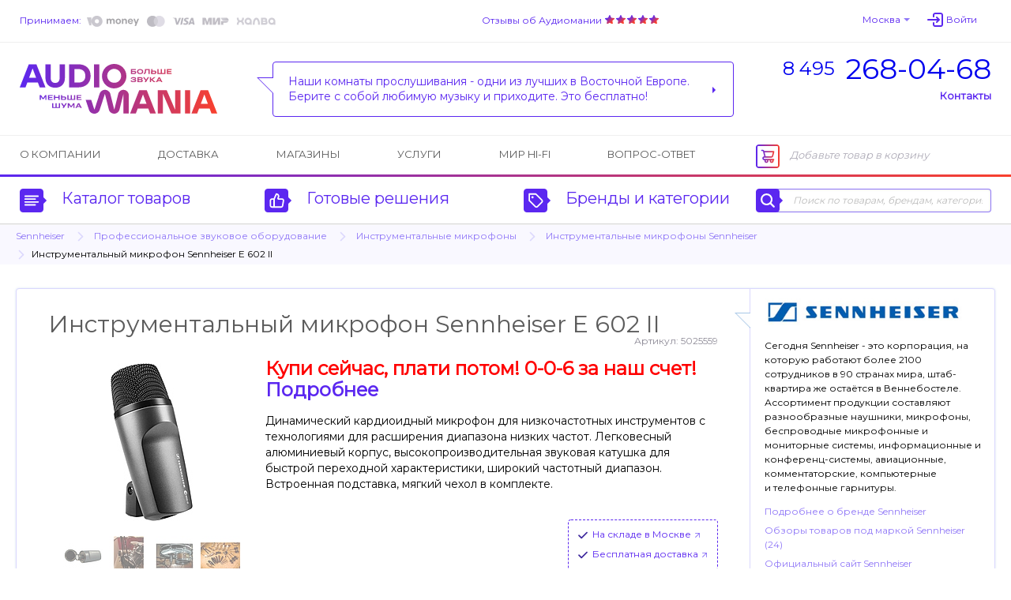

--- FILE ---
content_type: text/html; charset=UTF-8
request_url: https://www.audiomania.ru/instrumentalnyj_mikrofon/sennheiser/sennheiser_e_602_ii.html
body_size: 11915
content:
<!DOCTYPE html>
<html>
<head>
	<title>Sennheiser E 602 II - инструментальный микрофон | Купить в магазине Аудиомания</title>
	<meta name="Description" content="Инструментальный микрофон Sennheiser E 602 II по цене 18 632 руб. Подробное описание и характеристики модели, отзывы покупателей, тесты, статьи и обзоры на нашем сайте. Доставка по всей России, салоны в Москве. Тел. (495) 268-04-68">
	<meta name="Keywords" content="Sennheiser, E, 602, II, инструментальный, микрофон, Купить, магазине, Аудиомания, Инструментальный, цене, 18, 632, руб, Подробное, описание, характеристики, модели, отзывы, покупателей, тесты, статьи, обзоры, нашем, сайте, Доставка, всей, России, салоны, Москве">
	<meta name="format-detection" content="telephone=no"/>
	<meta http-equiv="imagetoolbar" content="no"/>
	<meta http-equiv="Content-Type" content="text/html; charset=utf-8"/>
	<link rel="shortcut icon" type="image/x-icon" href="//img.audiomania.ru/favicon.ico"/>
	<link rel="canonical" href="https://www.audiomania.ru/instrumentalnyj_mikrofon/sennheiser/sennheiser_e_602_ii.html"/>
	<link rel="alternate" media="only screen and (max-width: 640px)" href="https://m.audiomania.ru/instrumentalnyj_mikrofon/sennheiser/sennheiser_e_602_ii.html">
	<link rel="apple-touch-icon" sizes="180x180" href="//img.audiomania.ru/imgs/apple-touch-icon.png">
	<link rel="icon" type="image/png" sizes="192x192" href="//img.audiomania.ru/imgs/android-chrome-192x192.png">
	<link rel="manifest" href="/manifest.json">
	<meta property="og:title" content="Инструментальный микрофон Sennheiser E 602 II"/>
	<meta property="og:url" content="https://www.audiomania.ru/instrumentalnyj_mikrofon/sennheiser/sennheiser_e_602_ii.html"/>
	<meta property="og:site_name" content="Аудиомания - Хороший звук от А до Я"/>
	<meta property="og:type" content="website"/>
	<meta property="og:image" content="https://img.audiomania.ru/pics/goods/big/sennheiser_e_602_ii1.jpg"/>
	<link href='https://fonts.googleapis.com/css?family=Montserrat' rel='stylesheet'>
	<link rel="stylesheet" type="text/css" href="//img.audiomania.ru/css/v5/common.css?89"/>
	<link rel="stylesheet" type="text/css" href="//img.audiomania.ru/css/v5/v4.css?167"/>
	<link rel="stylesheet" type="text/css" href="//img.audiomania.ru/css/v5/content/card.css?26"/>
	<link rel="stylesheet" href="//img.audiomania.ru/css/v5/plugins/jquery.fancybox.css?v=2.1.5" media="screen">
	<!--[if IE 7]><link rel="stylesheet" type="text/css" href="//img.audiomania.ru/css/v5/fix/ie7.css?1" /><![endif]-->
	<!--[if IE 8]><link rel="stylesheet" type="text/css" href="//img.audiomania.ru/css/v5/fix/ie8.css" /><![endif]-->
	<!--[if IE 9]><link rel="stylesheet" type="text/css" href="//img.audiomania.ru/css/v5/fix/ie9.css" /><![endif]-->
	<script type="text/javascript" src="//img.audiomania.ru/js/jquery-1.10.2.min.js"></script>
	<script type="text/javascript" src="//img.audiomania.ru/js/plugins/jquery-scrolltofixed-min.js"></script>
	<script type="text/javascript" src="//img.audiomania.ru/js/plugins/jquery.scrollTo.min.js"></script>
	<script type="text/javascript" src="//img.audiomania.ru/js/plugins/jquery.fancybox.pack.js?v=2.1.5"></script>	
	<script type="text/javascript" src="//img.audiomania.ru/js/plugins/slider.js?1"></script>
	<script type="text/javascript" src="//img.audiomania.ru/js/plugins/layout.js?123"></script>
	<script type="text/javascript" src="//img.audiomania.ru/js/plugins/content.js?2"></script>
	<script type="text/javascript" src="//img.audiomania.ru/js/plugins/tooltip.js"></script>
	<script type="text/javascript" src="//img.audiomania.ru/js/plugins/combobox.js"></script>
	<script type="text/javascript" src="//img.audiomania.ru/js/content/v4.js?292"></script>
	<script type="text/javascript" src="//img.audiomania.ru/js/content/card.js"></script>
	<script src="//code.jivo.ru/widget/oMqXEJzRyz" async></script>
	<script type="text/javascript" async src="https://searchcdn2.leadrive.me/c/am2/bundle.js"></script>
	<script type="text/javascript">
	var yaParams = {}; var yaCounter79823 = 1;
	(function(m,e,t,r,i,k,a){m[i]=m[i]||function(){(m[i].a=m[i].a||[]).push(arguments)};
	m[i].l=1*new Date();
	for (var j = 0; j < document.scripts.length; j++) {if (document.scripts[j].src === r) { return; }}
	k=e.createElement(t),a=e.getElementsByTagName(t)[0],k.async=1,k.src=r,a.parentNode.insertBefore(k,a)})
	(window, document, 'script', 'https://mc.yandex.ru/metrika/tag.js', 'ym');
	ym(79823, 'init', { clickmap:true, trackLinks:true, accurateTrackBounce:true, webvisor:true, ecommerce:'dataLayer', params:window.yaParams||{ } });
	</script>
	<script>(function(w,d,s,l,i){w[l]=w[l]||[];w[l].push({'gtm.start':new Date().getTime(),event:'gtm.js'});var f=d.getElementsByTagName(s)[0],j=d.createElement(s),dl=l!='dataLayer'?'&l='+l:'';j.async=true;j.src='https://www.googletagmanager.com/gtm.js?id='+i+dl;f.parentNode.insertBefore(j,f);})(window,document,'script','dataLayer','GTM-WB92P4');</script>
	<script async="true" type="text/javascript" src="//www.gdeslon.ru/landing.js"></script>
	<script>var _am_region_set='2|Москва|false';</script>
</head>
<body>
<noscript><div><img src="//mc.yandex.ru/watch/79823" style="position:absolute;left:-9999px;" /></div></noscript>
<noscript><iframe src="https://www.googletagmanager.com/ns.html?id=GTM-WB92P4" height="0" width="0" style="display:none;visibility:hidden"></iframe></noscript>
	<div id="fixed-menu">
		<div id="fixed-menu-content">
			<div class="layout clearfix">
				<div class="right-side-basket">
					<ul class="align-justify">
						<li class="cart-empty"><span class="icon-cart-empty rounded-angles"></span>Корзина</li>
						<li class="cart-not-empty" style="display:none;">
							<span class="icon-cart-not-empty"></span>
							<b class="basket-sum">0</b> руб.
							<a class="button blue-button-gradient transition-fast" href="https://www.audiomania.ru/shop/view_basket.html">Оформить заказ</a>
						</li>
					</ul>
				</div>
				<div class="left-side-menu">
					<ul class="align-justify">
						<li>
							<a id="fixed-logo" href="/"></a>
							<span id="fixed-phone" class="phone-msk"><a href="tel:84952680468"><sup>8 495</sup><b>268-04-68</b></a></span>
						</li>
						<li><a id="fixed-catalog-categories-link" class="link-blue-invert transition-faster"><span class="icon-catalog-fixed"></span>Каталог</a></li>
						<li><a id="fixed-search-link" class="link-blue-invert transition-faster"><span class="icon-search-fixed"></span>Поиск</a></li>
						<li><a id="user-profile-link" class="link-blue-invert transition-faster" href="https://www.audiomania.ru/shop/my_orders.html"><span class="icon-user-fixed"></span>Мой кабинет</a></li>
											</ul>
				</div>
			</div>
		</div>
		
		<div id="fixed-catalog-categories" class="slide-menu">
			<div class="layout">
				<ul class="slide-menu-items">
				<li class=rt1><a class="rounded-angles transition-faster" href="/hi-fi_akustika/"><span>Акустические системы</span></a></li>
<li class=rt2><a class="rounded-angles transition-faster" href="/usiliteli/"><span>Усилители</span></a></li>
<li class=rt4><a class="rounded-angles transition-faster" href="/cd_proigryvateli_i_transporty/"><span>CD-проигрыватели и транспорты</span></a></li>
<li class=rt15><a class="rounded-angles transition-faster" href="/setevoy_proigryvatel/"><span>Сетевые проигрыватели</span></a></li>
<li class=rt502><a class="rounded-angles transition-faster" href="/vinyl/"><span>Виниловые проигрыватели и аксессуары</span></a></li>
<li class=rt999776><a class="rounded-angles transition-faster" href="/vinilovye_plastinki/"><span>Виниловые пластинки</span></a></li>
<li class=rt999784><a class="rounded-angles transition-faster" href="/vintazhnye_plastinki/"><span>Винтажные виниловые пластинки</span></a></li>
<li class=rt505><a class="rounded-angles transition-faster" href="/aksessuary_dlya_plastinok/"><span>Всё для виниловых пластинок</span></a></li>
<li class=rt999783><a class="rounded-angles transition-faster" href="/stereokomplekty/"><span>Стереокомплекты</span></a></li>
<li class=rt1001><a class="rounded-angles transition-faster" href="/soundbar/"><span>Саундбары</span></a></li>
<li class=rt999777><a class="rounded-angles transition-faster" href="/dac/"><span>Внешние ЦАПы</span></a></li>
<li class=rt999778><a class="rounded-angles transition-faster" href="/portable_speakers/"><span>Портативные колонки и минисистемы</span></a></li>
<li class=rt999779><a class="rounded-angles transition-faster" href="/naushniki/"><span>Наушники</span></a></li>
<li class=rt999781><a class="rounded-angles transition-faster" href="/portable_hifi/"><span>Портативный Hi-Fi</span></a></li>
<li class=rt1000><a class="rounded-angles transition-faster" href="/mediapleer/"><span>Blu-ray и медиаплееры</span></a></li>
<li class=rt504><a class="rounded-angles transition-faster" href="/av_resivery_i_processory/"><span>AV-ресиверы и процессоры</span></a></li>
<li class=rt142><a class="rounded-angles transition-faster" href="/setevye_filtry_i_razvetviteli/"><span>Сетевые фильтры и разветвители</span></a></li>
<li class=rt11><a class="rounded-angles transition-faster" href="/hi-fi_kabeli_i_razemy/"><span>Кабели и разъёмы</span></a></li>
<li class=rt6><a class="rounded-angles transition-faster" href="/stojki_i_kronshtejny/"><span>Стойки и кронштейны</span></a></li>
<li class=rt5><a class="rounded-angles transition-faster" href="/televizory_i_proektory/"><span>Телевизоры, проекторы и экраны</span></a></li>
<li class=rt10><a class="rounded-angles transition-faster" href="/diy_audio/"><span>«Сделай сам»</span></a></li>
<li class=rt30><a class="rounded-angles transition-faster" href="/koncertnoe_oborudovanie/"><span>Профессиональное звуковое оборудование</span></a></li>
<li class=rt32><a class="rounded-angles transition-faster" href="/translyatsionnoe_oborudovanie/"><span>Трансляционное оборудование</span></a></li>
<li class=rt31><a class="rounded-angles transition-faster" href="/studijnoe_oborudovanie/"><span>Студийное оборудование</span></a></li>
<li class=rt26><a class="rounded-angles transition-faster" href="/zvuk_dlya_striminga_i_blogerov/"><span>Звуковое оборудование для стриминга и блогеров</span></a></li>
<li class=rt33><a class="rounded-angles transition-faster" href="/mikrofony_i_radiosistemy/"><span>Микрофоны и радиосистемы</span></a></li>
<li class=rt34><a class="rounded-angles transition-faster" href="/aksessuary_dlya_pro_audio/"><span>Коммутация и запчасти для профессионального аудио</span></a></li>
<li class=rt20><a class="rounded-angles transition-faster" href="/gitary/"><span>Гитары и гитарное оборудование</span></a></li>
<li class=rt21><a class="rounded-angles transition-faster" href="/klavishnye_instrumenty/"><span>Клавишные и язычковые инструменты</span></a></li>
<li class=rt25><a class="rounded-angles transition-faster" href="/prochie_muzykalnye_instrumenty/"><span>Прочие музыкальные инструменты</span></a></li>
<li class=rt800><a class="rounded-angles transition-faster" href="/suveniry-podarki/"><span>Подарки для любителей музыки</span></a></li>
<li class=rt2000><a class="rounded-angles transition-faster" href="/shop/discount.html"><span>Скидки и акции</span></a></li>
				</ul>
				<div class="clear"></div>
			</div>
		</div>
		<div id="fixed-search" class="slide-menu">
			<div class="layout">
				<form id="search_fixed" action="/search/" method="get">
					<div class="form-block">
						<label>Поиск по товарам, брендам, категориям:</label>
						<div class="catalog-search rounded-angles transition-faster">
							<input id="autocomplete_fix" type="text" class="rounded-angles icon-search-field-fixed" name="sq" placeholder="" />
						</div>
					</div>
					<div class="form-block">
						<input type="submit" class="rounded-angles form-block transition-faster" value="Найти">
					</div>
				</form>
				<div class="clear"></div>
			</div>
		</div>
		<div id="fixed-consultant" class="slide-menu"></div>
		<div class="block-shadow"></div>
	</div>	
	<div id="header">
		<div id="header-top">
			<div class="layout">
				<div id="header-pay">
					<a class="link-blue-light" href="/content/how_to_buy.html#3">Принимаем:</a>
					 
					<img src="//img.audiomania.ru/img/v5/payment-types-v2.png" title="Доступные способы оплаты">
									</div>
				<div id="header-user">
					<div class="drop-down" id="header-city-menu">
						<a class="drop-down-header link-blue-light arrow arrow-size-small-after arrow-blue-light-after arrow-blue-light-top-after arrow-blue-top-after-over transition-faster">Москва</a>
					</div>
						<input type=hidden id=auth-anticache value='fc0e'><a class="absCenterPopUp js-login-form header-user-profile transition-faster"><span class="link-blue-light transition-faster">Войти</span></a>				</div>
				<div id="header-yandex-reviews">
					<a class="link-blue-light" href="/responses/">Отзывы об Аудиомании</a>
					<a href="/responses/"><div class="responses-stars"></div></a>				</div>
				<div class="clear"></div>
			</div>
		</div>
		
				<div id="header-info">
			<div class="layout">
				<a href="/" id="header-info-logo"></a>
				<div id="header-info-phones">
					<div><a href="tel:84952680468"><sup>8 495</sup><span>268-04-68</span></a></div>
										<span class="link-blue to-contact-page transition-faster">Контакты</span>
				</div>
				<div id="header-info-reviews">
					<div class="arrow rounded-angles">
						<span>Наши комнаты прослушивания - одни из лучших в Восточной Европе.<br>Берите с собой любимую музыку и приходите. Это бесплатно!</span>
												<a class="arrow arrow-size-small-after arrow-blue-after arrow-blue-left-after" href="/showroom/"></a>
											</div>
				</div>
				<div class="clear"></div>
			</div>
		</div>
		
		<div id="header-menu">
			<div class="layout clearfix">
				<div class="right-side-basket">
					<ul class="align-justify">
						<li class="cart-empty"><span class="icon-cart-empty rounded-angles"></span>Добавьте товар в корзину</li>
						<li class="cart-not-empty" style="display:none;">
							<span class="icon-cart-not-empty"></span>
							<b class="basket-sum">0</b> руб.
							<a class="button blue-button-gradient button-auto-30 transition-fast" href="https://www.audiomania.ru/shop/view_basket.html">Оформить заказ</a>
						</li>
					</ul>
				</div>
				<div class="left-side-menu">
					<ul class="align-justify">
						<li><a class="transition-faster" href="/content/art-1.html">О компании</a></li>
						<li><a class="transition-faster" href="/content/how_to_buy.html#4">Доставка</a></li>
												<li><a class="transition-faster" href="/contact/">Магазины</a></li>
						<li><a class="transition-faster" href="/install/">Услуги</a></li>
						<li><a class="transition-faster" href="/mirhifi/">Мир Hi-Fi</a></li>
						<li><a class="transition-faster" href="/faq/">Вопрос-ответ</a></li>
											</ul>
				</div>
			</div>
		</div>
		
		<div id="header-catalog">
			<div class="layout">
				<a id="header-catalog-categories-link" class="link-blue transition-faster" href="#">
					<span class="rounded-angles blue-icon icon-catalog arrow arrow-size-small-after arrow-blue-left-after">
						<span class="rounded-angles grey-icon-over arrow arrow-size-small-after arrow-grey-left-after arrow-size-middle-before arrow-white-before arrow-white-top-before transition-faster"></span>
					</span>
					Каталог товаров
				</a>
				<a id="header-ready-solutions-link" class="link-blue transition-faster" href="#">
					<span class="rounded-angles blue-icon icon-ready-solutions arrow arrow-size-small-after arrow-blue-left-after">
						<span class="rounded-angles grey-icon-over arrow arrow-size-small-after arrow-grey-left-after arrow-size-middle-before arrow-white-before arrow-white-top-before transition-faster"></span>
					</span>
					Готовые решения
				</a>
				<a id="header-catalog-by-brands-link" class="link-blue transition-faster" href="#">
					<span class="rounded-angles blue-icon icon-catalog-by-brands arrow arrow-size-small-after arrow-blue-left-after">
						<span class="rounded-angles grey-icon-over arrow arrow-size-small-after arrow-grey-left-after arrow-size-middle-before arrow-white-before arrow-white-top-before transition-faster"></span>
					</span>
					Бренды и категории
				</a>
				<div class="catalog-search rounded-angles transition-faster">
					<form id="search_top" action="/search/" method="get">
						<span class="rounded-angles blue-icon blue-icon-click icon-search arrow arrow-size-small-after arrow-blue-left-after button-search"><input type="submit" value="" /></span>
						<input type="text" id="autocomplete" class="rounded-angles" name="sq" placeholder="Поиск по товарам, брендам, категориям" />
					</form>
				</div>
				<div class="clear"></div>
			</div>
		</div>
		<div class="block-shadow"></div>
		<div id="header-catalog-categories" class="slide-menu">
			<div class="layout">
				<ul class="slide-menu-items">
					<li class=rt1><a class="rounded-angles transition-faster" href="/hi-fi_akustika/"><span>Акустические системы</span></a></li>
<li class=rt2><a class="rounded-angles transition-faster" href="/usiliteli/"><span>Усилители</span></a></li>
<li class=rt4><a class="rounded-angles transition-faster" href="/cd_proigryvateli_i_transporty/"><span>CD-проигрыватели и транспорты</span></a></li>
<li class=rt15><a class="rounded-angles transition-faster" href="/setevoy_proigryvatel/"><span>Сетевые проигрыватели</span></a></li>
<li class=rt502><a class="rounded-angles transition-faster" href="/vinyl/"><span>Виниловые проигрыватели и аксессуары</span></a></li>
<li class=rt999776><a class="rounded-angles transition-faster" href="/vinilovye_plastinki/"><span>Виниловые пластинки</span></a></li>
<li class=rt999784><a class="rounded-angles transition-faster" href="/vintazhnye_plastinki/"><span>Винтажные виниловые пластинки</span></a></li>
<li class=rt505><a class="rounded-angles transition-faster" href="/aksessuary_dlya_plastinok/"><span>Всё для виниловых пластинок</span></a></li>
<li class=rt999783><a class="rounded-angles transition-faster" href="/stereokomplekty/"><span>Стереокомплекты</span></a></li>
<li class=rt1001><a class="rounded-angles transition-faster" href="/soundbar/"><span>Саундбары</span></a></li>
<li class=rt999777><a class="rounded-angles transition-faster" href="/dac/"><span>Внешние ЦАПы</span></a></li>
<li class=rt999778><a class="rounded-angles transition-faster" href="/portable_speakers/"><span>Портативные колонки и минисистемы</span></a></li>
<li class=rt999779><a class="rounded-angles transition-faster" href="/naushniki/"><span>Наушники</span></a></li>
<li class=rt999781><a class="rounded-angles transition-faster" href="/portable_hifi/"><span>Портативный Hi-Fi</span></a></li>
<li class=rt1000><a class="rounded-angles transition-faster" href="/mediapleer/"><span>Blu-ray и медиаплееры</span></a></li>
<li class=rt504><a class="rounded-angles transition-faster" href="/av_resivery_i_processory/"><span>AV-ресиверы и процессоры</span></a></li>
<li class=rt142><a class="rounded-angles transition-faster" href="/setevye_filtry_i_razvetviteli/"><span>Сетевые фильтры и разветвители</span></a></li>
<li class=rt11><a class="rounded-angles transition-faster" href="/hi-fi_kabeli_i_razemy/"><span>Кабели и разъёмы</span></a></li>
<li class=rt6><a class="rounded-angles transition-faster" href="/stojki_i_kronshtejny/"><span>Стойки и кронштейны</span></a></li>
<li class=rt5><a class="rounded-angles transition-faster" href="/televizory_i_proektory/"><span>Телевизоры, проекторы и экраны</span></a></li>
<li class=rt10><a class="rounded-angles transition-faster" href="/diy_audio/"><span>«Сделай сам»</span></a></li>
<li class=rt30><a class="rounded-angles transition-faster" href="/koncertnoe_oborudovanie/"><span>Профессиональное звуковое оборудование</span></a></li>
<li class=rt32><a class="rounded-angles transition-faster" href="/translyatsionnoe_oborudovanie/"><span>Трансляционное оборудование</span></a></li>
<li class=rt31><a class="rounded-angles transition-faster" href="/studijnoe_oborudovanie/"><span>Студийное оборудование</span></a></li>
<li class=rt26><a class="rounded-angles transition-faster" href="/zvuk_dlya_striminga_i_blogerov/"><span>Звуковое оборудование для стриминга и блогеров</span></a></li>
<li class=rt33><a class="rounded-angles transition-faster" href="/mikrofony_i_radiosistemy/"><span>Микрофоны и радиосистемы</span></a></li>
<li class=rt34><a class="rounded-angles transition-faster" href="/aksessuary_dlya_pro_audio/"><span>Коммутация и запчасти для профессионального аудио</span></a></li>
<li class=rt20><a class="rounded-angles transition-faster" href="/gitary/"><span>Гитары и гитарное оборудование</span></a></li>
<li class=rt21><a class="rounded-angles transition-faster" href="/klavishnye_instrumenty/"><span>Клавишные и язычковые инструменты</span></a></li>
<li class=rt25><a class="rounded-angles transition-faster" href="/prochie_muzykalnye_instrumenty/"><span>Прочие музыкальные инструменты</span></a></li>
<li class=rt800><a class="rounded-angles transition-faster" href="/suveniry-podarki/"><span>Подарки для любителей музыки</span></a></li>
<li class=rt2000><a class="rounded-angles transition-faster" href="/shop/discount.html"><span>Скидки и акции</span></a></li>
				</ul>
				<div class="clear"></div>
			</div>
		</div>
		<div id="header-ready-solutions" class="slide-menu">
			<div class="layout">
				<ul class="slide-menu-items">
				<li class=rd1><a class="rounded-angles transition-faster" href="/ready/home_theatre.html"><span>Домашний кинотеатр</span></a></li><li class=rd5><a class="rounded-angles transition-faster" href="/ready/stereo.html"><span>Стереосистемы <nobr>для дома</nobr></span></a></li><li class=rd3><a class="rounded-angles transition-faster" href="/ready/hifi_for_computer.html"><span>Hi-Fi звук с компьютера</span></a></li><li class=rd4><a class="rounded-angles transition-faster" href="/ready/hifi_from_smartphone.html"><span>Hi-Fi звук со смартфона</span></a></li><li class=rd10><a class="rounded-angles transition-faster" href="/ready/wireless_music.html"><span>Музыка без проводов</span></a></li><li class=rd6><a class="rounded-angles transition-faster" href="/ready/inwall_allweather.html"><span>Встраиваемые и уличные решения</span></a></li><li class=rd8><a class="rounded-angles transition-faster" href="/ready/design_solutions.html"><span>Дизайнерские решения</span></a></li><li class=rd9><a class="rounded-angles transition-faster" href="/ready/club_bar_restaraunt.html"><span>Звук для ресторана, клуба, бара</span></a></li>								<li class=rt999783><a class="rounded-angles transition-faster" href="/stereokomplekty/"><span>Стереокомплекты</span></a></li>
				<li class=rt100><a class="rounded-angles transition-faster" href="/shop/cat-100.html"><span>Профессиональное аудио</span></a></li>
				<li class=rt999782><a class="rounded-angles transition-faster" href="/muzykalnye_intrumenty/"><span>Музыкальные инструменты и аппаратура</span></a></li>
				</ul>
				<div class="clear"></div>
			</div>
		</div>
		<div id="header-catalog-by-brands" class="slide-menu">
			<div class="layout">
				<form class="default-form" action="" method="post">
					<div class="form-block">
						<label for="products-list">Тип товара:
							<select multiple class="combobox" name="product" id="products-list"><option value=''>Любой</option></select>
						</label>
					</div>
					<a href="#" class="form-block invert-button icon-invert"></a>
					<div class="form-block">
						<label for="brands-list"><span>Бренд:</span>
							<select multiple class="combobox" name="brand" id="brands-list"><option value=''>Любой</option></select>
						</label>
					</div>
					<button class="form-block light-blue-button-gradient rounded-angles transition-faster" type="submit">Выберите</button>
				</form>
				<div class="clear"></div>
			</div>
		</div>
		<div id="header-consultant" class="slide-menu"></div>
				
	
	<div class="block-bread-crumbs2"><div class="layout"><ul class="clearfix"><li><a href="/shop/sennheiser.html" class="link-blue-light transition-fast">Sennheiser</a><li class="root"><a href="/koncertnoe_oborudovanie/" class="link-blue-light transition-fast">Профессиональное звуковое оборудование</a><li><a href="/instrumentalnyj_mikrofon/" class="link-blue-light transition-fast">Инструментальные микрофоны</a><li><a href="/instrumentalnyj_mikrofon/sennheiser/" class="link-blue-light transition-fast">Инструментальные микрофоны Sennheiser</a><li class="active">Инструментальный микрофон Sennheiser E 602 II</li></ul></div></div>	
	</div>
	<div class="layout">
	<div id="content" itemscope itemtype="http://schema.org/Product"><input type=hidden class=ym_detail_products value='5025559||Инструментальный микрофон Sennheiser E 602 II||Sennheiser{373}||Профессиональное звуковое оборудование{30}/Инструментальные микрофоны{100219}||18632.25'>
			<div class="block-goods-card-v3 clearfix">
				<div class="goods-item am-item-card" id="group_375943">
					<div class="top-line clearfix">
						<div class="item-name-head3"><h1 itemprop="name">Инструментальный микрофон Sennheiser E 602 II</h1></div>
						<meta itemprop="description" content="Динамический кардиоидный микрофон для низкочастотных инструментов с технологиями для расширения диапазона низких частот. Легковесный алюминиевый корпус, высокопроизводительная звуковая катушка для быстрой переходной характеристики, широкий частотный диапазон. Встроенная подставка, мягкий чехол в комплекте."/><meta itemprop="brand" content="Sennheiser"/><div class="item-additional-info"><span data-real-pid="5025559" name="pa_263059" class="sku">Артикул: 5025559</span></div>					</div>
					
					<div class="clearfix">
						<div class="block-am-images">
							<div class="goods-big-image2">
								<a class="fancybox" rel="group" title="Инструментальный микрофон Sennheiser E 602 II" href="//img.audiomania.ru/pics/goods/original/s/sennheiser_e_602_ii1.jpg"><img itemprop="image" src="//img.audiomania.ru/pics/goods/200/s/sennheiser_e_602_ii1.jpg" alt="Инструментальный микрофон Sennheiser E 602 II"></a></div><div class="goods-tumbs-images"><div class="goods-thumbs-item2 transition-fast"><a class="fancybox" rel="group" title="Инструментальный микрофон Sennheiser E 602 II" href="//img.audiomania.ru/pics/goods/big/sennheiser_e_602_ii_6065875487-2.jpg"><img src="//img.audiomania.ru/pics/goods/50/s/sennheiser_e_602_ii_6065875487-2.jpg" alt="Инструментальный микрофон Sennheiser E 602 II"></a></div>
<div class="goods-thumbs-item2 transition-fast"><a class="fancybox" rel="group" title="Инструментальный микрофон Sennheiser E 602 II" href="//img.audiomania.ru/pics/goods/original/s/sennheiser-e-602-ii3.jpg"><img src="//img.audiomania.ru/pics/goods/50/s/sennheiser-e-602-ii3.jpg" alt="Инструментальный микрофон Sennheiser E 602 II"></a></div>
<div class="goods-thumbs-item2 transition-fast"><a class="fancybox" rel="group" title="Инструментальный микрофон Sennheiser E 602 II" href="//img.audiomania.ru/pics/goods/big/sennheiser-e-602-ii4.jpg"><img src="//img.audiomania.ru/pics/goods/50/s/sennheiser-e-602-ii4.jpg" alt="Инструментальный микрофон Sennheiser E 602 II"></a></div>
<div class="goods-thumbs-item2 transition-fast"><a class="fancybox" rel="group" title="Инструментальный микрофон Sennheiser E 602 II" href="//img.audiomania.ru/pics/goods/original/s/sennheiser-e-602-ii5.jpg"><img src="//img.audiomania.ru/pics/goods/50/s/sennheiser-e-602-ii5.jpg" alt="Инструментальный микрофон Sennheiser E 602 II"></a></div>
<div class="goods-thumbs-item2 transition-fast"><a class="fancybox" rel="group" title="Инструментальный микрофон Sennheiser E 602 II" href="//img.audiomania.ru/pics/goods/big/sennheiser_e_602_ii6.jpg"><img src="//img.audiomania.ru/pics/goods/50/s/sennheiser_e_602_ii6.jpg" alt="Инструментальный микрофон Sennheiser E 602 II"></a></div>
<div class="goods-thumbs-item2 transition-fast"><a class="fancybox" rel="group" title="Инструментальный микрофон Sennheiser E 602 II" href="//img.audiomania.ru/pics/goods/big/sennheiser_e_602_ii7.jpg"><img src="//img.audiomania.ru/pics/goods/50/s/sennheiser_e_602_ii7.jpg" alt="Инструментальный микрофон Sennheiser E 602 II"></a></div></div></div><div class="block-goods-short-description2" itemprop="offers" itemscope itemtype="http://schema.org/Offer"><meta itemprop="priceCurrency" content="RUB"/><meta itemprop="itemCondition" itemtype="http://schema.org/OfferItemCondition" content="http://schema.org/NewCondition"/><div class="goods-short-description"><div class="d"><p class=buynowpaylater12><b>Купи сейчас, плати потом! 0-0-6 за наш счет! <a class='link-blue' href="/content/art-11234.html" target="_blank">Подробнее</a></b></p><!--cut-->Динамический кардиоидный микрофон для низкочастотных инструментов с технологиями для расширения диапазона низких частот. Легковесный алюминиевый корпус, высокопроизводительная звуковая катушка для быстрой переходной характеристики, широкий частотный диапазон. Встроенная подставка, мягкий чехол в комплекте.</div></div><div class="goods-item-options clearfix"><div class="block-goods-options main"></div><div class="block-goods-options additional"><div class="goods-item-option"><div><a name="_5025559" class="absCenterPopUp js-sklad-info link-blue with-arrow-after-light popup"><link itemprop="availability" href="http://schema.org/InStock" />На складе в Москве</a></div></div><div class="goods-item-option"><div class="drop-down"><a name="msk_free_delivery" class="absCenterPopUp js-help drop-down-header link-blue with-arrow-after-light transition-faster">Бесплатная доставка</a></div></div></div><div class="block-goods-options best-price-block"><a name="_5025559" class="absCenterPopUp js-best-price drop-down-header link-blue transition-faster">Нашли дешевле? Снизим цену!</a></div></div><div class="goods-item-price2">								
								<div class="infopricev2 x1"><span class="price-v3">18 632.25</span> <span class="price-suffix">руб.</span> <span class="type">/ штука</span><meta itemprop="price" content="18632.25"/></div>
							</div>
							
							<div class="buttons"><div class="item-v2"><a name="_5025559" class="absCenterPopUp js-add-to-basket g-id-375943 blue-button-gradient button-140-50 button transition-fast"><span class="cart-v5">Купить</span></a></div>							</div>
												</div>
					</div>
				</div>
				
				<div class="block-card-review eu-brand"><div class="brand-logo"><a href="/shop/sennheiser.html" title="Sennheiser"><img src="//img.audiomania.ru/image/brands/sennheiser_logo.jpg" alt="Sennheiser"></a></div><div class="brand-description"><p><span>Сегодня Sennheiser - это корпорация, на которую работают более 2100 сотрудников в 90 странах мира, штаб-квартира же остаётся в Веннебостеле. Ассортимент продукции составляют разнообразные наушники, микрофоны, беспроводные микрофонные и мониторные системы, информационные и конференц-системы, авиационные, комментаторские, компьютерные и&nbsp;телефонные&nbsp;гарнитуры.</span></p><div class="brand-link"><a class="link-blue-light" href="/shop/sennheiser.html">Подробнее о бренде Sennheiser</a></div><div class="brand-link"><a class="link-blue-light" href="/reviews/sennheiser.html">Обзоры товаров под маркой Sennheiser (24)</a></div><div class="brand-link"><a class="link-blue-light" href="http://www.sennheiser.com/" target="_blank">Официальный сайт Sennheiser<br><strong>www.sennheiser.com</strong></a></div></div></div>			</div>

						
			<div id="col-right-2-right">
			<div class="block block-dealer-sert"><h2 class="h1-block-header">Сертификат дилера</h2><div class="clearfix"><div class="item-v2 transition-faster"><a href="//img.audiomania.ru/pics/sert/big/sennheiser.jpg" class="fancybox" title="Сертификат дилера Sennheiser"><img src="//img.audiomania.ru/pics/sert/preview/sennheiser.jpg" alt="Сертификат дилера Sennheiser"></a><br>Аудиомания &#151; авторизованный дилер Sennheiser</div></div></div><div class="block block-recommend block-box"><h2 class="h1-block-header block-header-right">Рекомендуем</h2><a class="block-item transition-faster" href="/mic_cable/"><span class="transition-faster">Кабели микрофонные</span>87</a><a class="block-item transition-faster" href="/xlr_connector/"><span class="transition-faster">Разъемы XLR</span>63</a><a class="block-item transition-faster" href="/jack_connector/"><span class="transition-faster">Разъемы Jack</span>41</a><a class="block-item transition-faster" href="/bulk_mic_cable/"><span class="transition-faster">Кабели микрофонные в нарезку</span>31</a><a class="block-item transition-faster" href="/mikrofonnaya_stojka/"><span class="transition-faster">Микрофонные стойки</span>64</a></div><div class="block block-print-version"><a rel="nofollow" href="/print/instrumentalnyj_mikrofon/sennheiser/sennheiser_e_602_ii.html"><span class="link-blue-light">напечатать данную страницу</span></a></div></div><div id="col-right-2-center"><div class="block-tabs"><div class="tabs"><ul><li class="active"><a class="link-blue-invert" data-tabsId="tabs-1">Описание</a></li><li><a class="link-blue-invert" data-tabsId="tabs-4">Доставка и оплата</a></li><li><a class="link-blue-invert" data-tabsId="tabs-5">Возврат и обмен</a></li></ul></div><div class="tabs-items" id="tabs-1"><div class="block-tabs-item product-description"><h2>Описание инструментального микрофона Sennheiser E 602 II</h2>
<p align=justify> Sennheiser E 602 II – инструментальный динамический микрофон для бас-бочки, басовых кабинетов, труб и других низкочастотных инструментов: применены технологии для расширения диапазона низких частот. Он идеально подходит для прямого использования на наиболее проблематичных участках басового сигнала. У микрофона – кардиоидная диаграмма направленности, которая обеспечивает хорошее усиление перед возникновением обратной связи, а её равномерный шаблон – превосходный захват звука в узкой области. Также она изолирует основной источник звука при сведении к минимуму фонового шума. Коннектор – стандартный XLR 3-pin.
</p>
<p align=justify> У микрофона Sennheiser E 602 II прочный и легкий алюминиевый корпус, а также легкая высокоэффективная конструкция звуковой катушки и быстрая переходная характеристика. Встроена подставка. В комплект входит мягкий чехол для хранения и переноски.
</p><hr class="separator"><h2>Особенности инструментального микрофона Sennheiser E 602 II</h2>
<ul class=features>
<li> Динамический микрофонный элемент</li>
<li> Кардиоидная характеристика направленности </li>
<li> Легковесный алюминиевый корпус для стабильного позиционирования </li>
<li> Высокопроизводительная звуковая катушка для быстрой переходной характеристики </li>
<li> Широкий частотный диапазон </li>
<li> Встроенная подставка </li>
<li> Мягкий чехол в комплекте </li>

</ul> 

<P><hr class="separator"><h2>Характеристики инструментального микрофона Sennheiser E 602 II</h2></P><table class=base-table><tr><td class=tech-name> Тип картриджа </td><td class=tech-data> динамический   </td></tr><tr><td class=tech-name> Диаграмма направленности </td><td class=tech-data> кардиоидная </td></tr><tr><td class=tech-name>Частотный диапазон микрофона</td><td class=tech-data>20 Гц — 16 кГц</td></tr><tr><td class=tech-name>Чувствительность </td><td class=tech-data> 0,25-0,9 мВ/Па </td></tr><tr><td class=tech-name>Номинальное сопротивление </td><td class=tech-data>350 Ом</td></tr><tr><td class=tech-name>Минимальное полное сопротивление</td><td class=tech-data>1 кОм</td></tr><tr><td class=tech-name>Размеры</td><td class=tech-data>60 х 153 мм</td></tr><tr><td class=tech-name>Масса</td><td class=tech-data>550 г</td></tr><tr><td class=tech-name>Комплектация</td><td class=tech-data>микрофон, чехол </td></tr><tr><td class=tech-name>Гарантия</td><td class=tech-data>12 месяцев</td></tr>
</table><hr class="separator"><h2>Видеообзор инструментального микрофона Sennheiser E 602 II</h2><div class="am-video">
<iframe width="640" height="360" src="https://www.youtube.com/embed/z40_nccF6Jk?rel=0" frameborder="0" allowfullscreen></iframe></div><hr class="separator"><div class="tabs-static"><ul><li class="active"><span style="max-height:46px;overflow:hidden;">Обсуждение инструментального микрофона Sennheiser E 602 II</span></li></ul></div><div class='no-comments-now'>Комментариев пока нет. Станьте первым!</div><div class="caption">Написать свой комментарий</div><div class="default-form add-comment"><form action="/" method="post"><input type="hidden" name="add-comment-page-type" value="group"><input type="hidden" name="add-comment-page-id" value="375943"><input type="hidden" name="add-comment-reply-to" class="js-add-comment-reply-to" value=""><div class="reply_to_text hidden"></div><div class="form-fields"><label class="transition-faster"><span>Имя:</span><input type="text" class="rounded-angles js-add-comment-name" name="add-comment-name" value=""></label><label class="transition-faster"><span>E-mail <span class="gray">(не публикуется на сайте)</span>:</span><input type="text" class="rounded-angles js-add-comment-email" name="add-comment-email" value=""></label><label class="transition-faster"><span>Тема <span class="gray">(не обязательно)</span>:</span><input type="text" class="rounded-angles js-add-comment-subject" name="add-comment-subject"></label><label class="textarea"><span>Задайте вопрос или оставьте комментарий:</span><textarea class="rounded-angles js-add-comment-text" name="add-comment-text"></textarea></label></div><div class="oferta-confirm clearfix"><label class="not-selectable">Нажимая на кнопку &laquo;Опубликовать комментарий&raquo; я соглашаюсь на обработку моих персональных данных, с <a target="_blank" href="/content/print-1141.html">условиями использования сайта</a> и безусловно соглашаюсь с <a target="_blank" href="/content/print-2307.html">офертой</a></label></div><div class="is_error"></div><div class="buttons"><input type="submit" class="rounded-angles light-blue-button-gradient transition-faster add-comment-submit" value="Опубликовать комментарий"></div></form></div><div class="description-disclaimer">Производитель оставляет за собой право изменить внешний вид, комплектацию или параметры товара, не влияющие на его потребительские свойства.<br>Если вы заметили на нашем сайте неточность в описании или характеристиках товара, пожалуйста, <a href="/contact/" class="link-blue-light">свяжитесь с нами</a>.</div>						</div>
					</div>
					
										
										<div class="tabs-items hidden" id="tabs-4">
						<div class="block-tabs-item">
							<h2 id="delivery_h1">Способы доставки инструментального микрофона Sennheiser E 602 II</h2>
							<div class="delivery_table" id="delivery_table"></div>
							
							<h2 id="payment_h1">Способы оплаты инструментального микрофона Sennheiser E 602 II</h2>
							<div class="block-payment-type" id="block-payment-type"></div>
						</div>
					</div>
					<div class="tabs-items hidden" id="tabs-5">
						<div class="block-tabs-item">
							<h2>Возврат и обмен инструментального микрофона Sennheiser E 602 II</h2><p align=justify>Гарантия правильного выбора<br>
Защищаем права потребителей надёжнее, чем закон!<br><br>
Готовы обменять, отремонтировать или вернуть:<br>
- в течение 30 дней, если вы обнаружили в товаре неисправность<br>
- в течение 14 дней, если товар исправен<br><br>
Подробности по <a href=/content/art-11068.html target=_blank>ссылке</a></p>
						</div>
						</div>				</div>
			</div>
			<div class="clear"></div>
		</div></div>
<div id="footer">

	<div class="layout">
		<div class="h1">Быстрый доступ ко всем разделам сайта</div>
		<ul>
			<li><a href="/content/art-1.html"><span class="link-blue-invert newarrow-blue-right-before">Об Аудиомании</span></a></li>
<li><a href="/install/"><span class="link-blue-invert newarrow-blue-right-before">Услуги</span></a></li>
<li><a href="/install/cablecenter.html"><span class="link-blue-invert newarrow-blue-right-before">Кабель на прослушивание</span></a></li>
<li><a href="/content/"><span class="link-blue-invert newarrow-blue-right-before">Обзоры товаров и статьи</span></a></li>
<li><a href="/contact/"><span class="link-blue-invert newarrow-blue-right-before">Контакты</span></a></li>
<li><a href="/install/installation.html"><span class="link-blue-invert newarrow-blue-right-before">Проектирование и установка домашних кинотеатров</span></a></li>
<li><a href="/install/cablecenter.html"><span class="link-blue-invert newarrow-blue-right-before">Изготовление кабеля на заказ</span></a></li>
<li><a href="/shop/discount.html"><span class="link-blue-invert newarrow-blue-right-before">Скидки и акции</span></a></li>
<li><a href="/content/how_to_buy.html"><span class="link-blue-invert newarrow-blue-right-before">Как купить?</span></a></li>
<li><a href="/install/installation.html"><span class="link-blue-invert newarrow-blue-right-before">Проектирование и установка стереосистем</span></a></li>
<li><a href="https://b2b.audiomania.ru/"><span class="link-blue-invert newarrow-blue-right-before">Оптовый отдел</span></a></li>
<li><a href="/bestprice/"><span class="link-blue-invert newarrow-blue-right-before">Гарантия лучшей цены</span></a></li>
<li><a href="/shop/cat-57.html"><span class="link-blue-invert newarrow-blue-right-before">Уценённые товары</span></a></li>
<li><a href="/content/art-10946.html"><span class="link-blue-invert newarrow-blue-right-before">Скидка на День рождения</span></a></li>
<li><a href="/faq/"><span class="link-blue-invert newarrow-blue-right-before">Вопрос-ответ</span></a></li>
<li><a href="/install/setup.html"><span class="link-blue-invert newarrow-blue-right-before">Установка техники</span></a></li>
<li><a href="/content/art-3691.html"><span class="link-blue-invert newarrow-blue-right-before">Партнёрская программа</span></a></li>
<li><a href="/showroom/"><span class="link-blue-invert newarrow-blue-right-before">Комнаты прослушивания</span></a></li>
<li><a href="/content/art-2617.html"><span class="link-blue-invert newarrow-blue-right-before">Трейд-ин</span></a></li>
<li><a href="/brands.html"><span class="link-blue-invert newarrow-blue-right-before">Наши бренды</span></a></li>
<li><a href="/mirhifi/audiomania_articles/"><span class="link-blue-invert newarrow-blue-right-before">Пресса об Аудиомании</span></a></li>
<li><a href="/content/art-9052.html"><span class="link-blue-invert newarrow-blue-right-before">Подарочная упаковка</span></a></li>
<li><a href="/content/art-11068.html"><span class="link-blue-invert newarrow-blue-right-before">Обмен и возврат</span></a></li>
		</ul>
	</div>
	
	
<div id="copyright">
	<div class="layout clearfix">
		<div class="social-bottom">
						<a href="https://vk.com/audiomania" target="_blank" title="Аудиомания Вконтакте"><img src="//img.audiomania.ru/img/v5/2021/vk.png" alt="ВКонтакте"></a>
			<a href="https://vkvideo.ru/@audiomania" target="_blank" title="Аудиомания на ВК Видео"><img src="//img.audiomania.ru/img/v5/2021/vk-video.png" alt="ВК Видео"></a>
												<a href="https://www.youtube.com/user/AudiomaniaVideo" target="_blank" title="Аудиомания на Youtube"><img src="//img.audiomania.ru/img/v5/2021/youtube.png" alt="YouTube"></a>
			<a href="https://t.me/audiomaniaRU" target="_blank" title="Аудиомания в Telegram"><img src="//img.audiomania.ru/img/v5/2021/telegram.png" alt="Telegram"></a>
						<a href="https://zen.yandex.ru/audiomania" target="_blank" title="Аудиомания на Яндекс Дзен"><img src="//img.audiomania.ru/img/v5/2021/dzen.png" alt="Яндекс Дзен"></a>
		</div>
		
		<div class="bottom-logo"><a href="/"><img src="//img.audiomania.ru/img/v5/bottom-logo.svg"></a></div>
		
				<p>Copyright &copy; 2001-2026 Аудиомания, все права защищены.</p>
		<p>&laquo;Аудиомания&raquo; и &laquo;Audiomania&raquo; являются зарегистрированными знаками обслуживания.</p>
		<p>Сайт предназначен для лиц, достигших 18 лет.</p>
		<p><a class="link-blue transition-faster" href="/content/art-1141.html">Условия использования сайта</a> &nbsp; 
		<a class="link-blue transition-faster" href="/content/art-2307.html">Оферта</a> &nbsp; 
		<a class="link-blue transition-faster" href="/sitemap/">Карта сайта</a></p>

<div class="bottom-pixel"><script type="text/javascript"><!--
document.write("<img src='//ssl.audiomania.ru/counter2.gif?url="+escape(document.URL)+"^r="+escape(document.referrer)+"^wh="+(screen.width+screen.height)+"^nc="+Math.random()+"' width=1 height=1 border=0>");
//--></script><noscript><img src="//ssl.audiomania.ru/counter2.gif?url=http://www.audiomania.ru/instrumentalnyj_mikrofon/sennheiser/sennheiser_e_602_ii.html^r=^wh=1^nc=0" width=1 height=1 border=0></noscript><script> mindbox = window.mindbox || function() { mindbox.queue.push(arguments); }; mindbox.queue = mindbox.queue || []; mindbox("create", { firebaseMessagingSenderId: "296921884355" }); mindbox("webpush.create"); </script>
<script src="https://api.mindbox.ru/scripts/v1/tracker.js" async></script><script type="text/javascript">(window.Image ? (new Image()) : document.createElement('img')).src='https://vk.com/rtrg?p=VK-RTRG-167448-1Pnvh';</script><script type="text/javascript">
var _tmr = window._tmr || (window._tmr = []);
_tmr.push({id: "3622986", type: "pageView", start: (new Date()).getTime() });
(function (d, w, id) {
  if (d.getElementById(id)) return;
  var ts=d.createElement("script"); ts.type="text/javascript"; ts.async=true; ts.id=id;
  ts.src="https://top-fwz1.mail.ru/js/code.js";
  var f=function () {var s = d.getElementsByTagName("script")[0]; s.parentNode.insertBefore(ts, s);};
  if (w.opera == "[object Opera]") { d.addEventListener("DOMContentLoaded", f, false); } else { f(); }
})(document, window, "topmailru-code");
</script>
<noscript><div><img src="https://top-fwz1.mail.ru/counter?id=3622986;js=na" style="border:0;position:absolute;left:-9999px;" alt="Top.Mail.Ru" /></div></noscript><script type="text/javascript"> 
		var _tmr = _tmr || []; 
		_tmr.push({ type: 'itemView', productid: '5025559', pagetype: 'product', list: '1' });
		_tmr.push({ type: 'reachGoal', id:3622986, value:'18632.25', goal:'vk_ecom_product', params: { product_id: '5025559'}});
	</script>
<script type="text/javascript"> mindbox('async', { operation: 'Online.ViewProduct.JS', data: { viewProduct: { product: { ids: { website: '5025559' } } } } }); </script>
<script id="popmechanic-script" src="https://static.popmechanic.ru/service/loader.js?c=5066"></script>		</div>
	</div>
</div>
</body>
</html>

--- FILE ---
content_type: application/x-javascript
request_url: https://img.audiomania.ru/js/plugins/tooltip.js
body_size: 1836
content:
/**
 * @name Audiomania Tooltip Plugin
 * @version 1.0
 * @author Aleksandr Semenov
 * @since 2013.09.30 15:23
 */
;( function ( $, window ) {

	if ( ! $.audiomania ) {
		$.audiomania = {};
	}

	$.audiomania.tooltip = function ( el, config ) {
		if ( ! el ) {
			return;
		}
		var self = this;

		$.extend ( self, {
			init       : function () {
				self.el = el;
				self.$el = $( el );
				var cache = self.$el.data( 'amTooltip' );
				if ( ! cache ) {
					self.$el.data( 'amTooltip', self );
					self.options = $.extend( {}, $.audiomania.tooltip.defaults, config, $.audiomania.tooltip.options );

					var additionalClass = (self.options.cssClass).split(' ')[1];
					self.options.cssClass = (self.options.cssClass).split(' ')[0];
					self.id = timeoutId = self.options.cssClass + '-' + new Date().getTime();
					
					if ( !self.options.showMultiTip ) {
						$('.'+self.options.cssClass).fadeOut(self.options.closeSpeed);
					}

					var $tooltip = $( '<div />', {
						'class' : self.options.cssClass + (typeof(additionalClass) !== undefined ? ' ' + additionalClass : ''),
						'id'	: self.id,
						html    : $( '<div />', {
							'class' : self.options.cssClass + '-content',
							html : self.options.content
						} )
					} );

					if ( self.options.closeOnClick ) {
						$tooltip.addClass ( self.options.cssClass + '-content-close' );
						$tooltip.bind( 'click', self.closeItem );
					}
	
					if ( self.options.closeOnElement ) {
						self.$el.bind( 'click', self.closeItem );
					}
	
					if ( self.options.closeButton ) {
						var $closeBtn = $( '<div/>', {
							'class' : self.options.cssClass + '-close'
						} );
						$closeBtn.bind( 'click', self.closeItem );
						$closeBtn.prependTo( $tooltip );
					}

					$( window ).bind( 'resize.' + self.id, self.reposition );
					self.$tooltip = $tooltip;
				} else {
					self = cache;
				}
				if ( $.isNumeric( self.options.showOver ) && self.options.showOver > 0 ) {
					setTimeout( self.show, self.options.showOver );
				} else {
					self.show();
				}
			},
			destroy    : function () {
				self.$tooltip.remove();
				$( window ).unbind( 'resize.' + self.id );
				self.$el.removeData( 'amTooltip' );
			},
			show       : function () {
				if ( self.$tooltip.is( ':visible' ) ) {
					return;
				}
				
				if ( !self.options.showMultiTip ) {
					$('.'+self.options.cssClass).fadeOut(self.options.closeSpeed);
				}

				self.$tooltip.appendTo ( $( 'body' ) );
				self.reposition();
				self.reposition();

				if ( $.isFunction( self.options.beforeShow ) && self.options.beforeShow.apply( self ) === false ) {
					return;
				}

				try {
					self.$tooltip[ self.options.showEffect ].apply(
						self.$tooltip, [
							self.options.showSpeed,
							function () {
								if ( $.isNumeric( self.options.closeOver ) && self.options.closeOver > 0 ) {
									timeoutId = setTimeout( self.closeItem, self.options.closeOver );
								}
								if ( $.isFunction( self.options.afterShow ) ) {
									self.options.afterShow.apply( self );
								}
							}
						]
					);
				} catch ( e ) {
					self.$tooltip.show();
					if ( $.isNumeric( self.options.closeOver ) && self.options.closeOver > 0 ) {
						setTimeout( self.closeItem, self.options.closeOver );
					}
					if ( $.isFunction( self.options.afterShow ) ) {
						self.options.afterShow.apply( self );
					}
				}
			},
			reposition : function () {
				var elPosition = self.$el.offset(),
					elWidth  = self.$el.outerWidth(),
					elHeight = self.$el.outerHeight(),
					settings = self.options,
					$tooltip = self.$tooltip,
					tooltipWidth = $tooltip.outerWidth(),
					tooltipHeight = $tooltip.outerHeight(),
					classPosition = settings.cssClass + '-' + settings.position,
					delta_x = settings.correct_x,
					delta_y = settings.correct_y,
					x = 0, y = 0;
				switch ( settings.position ) {
					case 'top':
						x = elPosition.left + elWidth / 2  - tooltipWidth / 2 - delta_x;
						y = elPosition.top - tooltipHeight - delta_y;
						break;
					case 'right':
						x = elPosition.left + elWidth;
						y = elPosition.top  + elHeight / 2 - tooltipHeight / 2;
						break;
					case 'bottom':
						x = elPosition.left + elWidth / 2 - tooltipWidth / 2 + delta_x;
						y = elPosition.top  + elHeight + delta_y;
						break;
					case 'left':
						x = elPosition.left - tooltipWidth;
						y = elPosition.top  + elHeight / 2 - tooltipHeight / 2;
						break;
					case 'absCenter':
						x = ($(document).width() / 2) - (tooltipWidth / 2) - 8;
						y = ($(window).height() / 2) - (tooltipHeight / 2);
						break;
				}
				$tooltip.addClass( classPosition ).css( {
					left : Math.round( x ),
					top  : Math.round( y )
				} );
			},
			closeItem      : function () {
				if ( self.$tooltip.is( ':hidden' ) ) {
					return false;
				}

				if ( $.isFunction( self.options.beforeClose ) && self.options.beforeClose.apply( self ) === false ) {
					timeoutId = setTimeout( self.closeItem, self.options.closeOver );
					return false;
				}

				try {
					self.$tooltip[ self.options.closeEffect ].apply(
						self.$tooltip, [
							self.options.closeSpeed,
							function () {
								if ( $.isFunction( self.options.afterClose ) ) {
									self.options.afterClose.apply( self );
								}
								self.destroy();
							}
						]
					);
				} catch ( e ) {
					self.$tooltip.hide();
					if ( $.isFunction( self.options.afterClose ) ) {
						self.options.afterClose.apply( self );
					}
					self.destroy();
				}
				return false;
			},
			update     : function ( content ) {
				if ( $.isFunction( self.options.beforeUpdate ) && self.options.beforeUpdate.apply( self ) === false ) {
					return;
				}
				self.$tooltip.find( '.' + self.options.cssClass + '-content' ).html( content );
				self.reposition();
				if ( $.isFunction( self.options.afterUpdate ) ) {
					self.options.afterUpdate.apply( self )
				}
			}
		} );

		self.init();
	};

	$.audiomania.tooltip.options = {};

	$.audiomania.tooltip.defaults = {
		closeButton    : true,            // Show close button
		closeOnClick   : false,           // Close on click in body
		closeOnElement : false,           // Close on click on Element
		showOver       : 0,               // Show after (X) milliseconds
		closeOver      : 0,               // Close after (X) milliseconds
		position       : 'top',           // Position relative object
		cssClass       : 'am-tooltip',    // Base CSS class
		content        : 'Hello world!',  // Content
		correct_x      : 0,               // Correct X coordinate if svg
		correct_y      : 0,               // Correct Y coordinate if svg
		showMultiTip   : true,            // Show All Tooltips
		showEffect     : true,            // Type of effect for showing
		showSpeed      : true,            // Duration of effect for showing
		closeEffect    : true,            // Type of effect for closing
		closeSpeed     : true,            // Duration of effect for closing
		beforeShow     : true,            // Event call before show, if return false then tooltip is not showing
		afterShow      : true,            // Event call after showing
		beforeClose    : true,            // Event call before close, if return false then tooltip is not closing
		afterClose     : true,            // Event call after closing
		beforeUpdate   : true,            // Event call before update, if return false then tooltip is not updating
		afterUpdate    : true             // Event call after update
	};

	$.fn.amTooltip = function ( config ) {
		return this.each( function () {
			new $.audiomania.tooltip ( this, config );
		} );
	};

} ) ( jQuery, window );

--- FILE ---
content_type: application/javascript
request_url: https://api.ipify.org/?format=jsonp&callback=getIP
body_size: -49
content:
getIP({"ip":"18.223.28.23"});